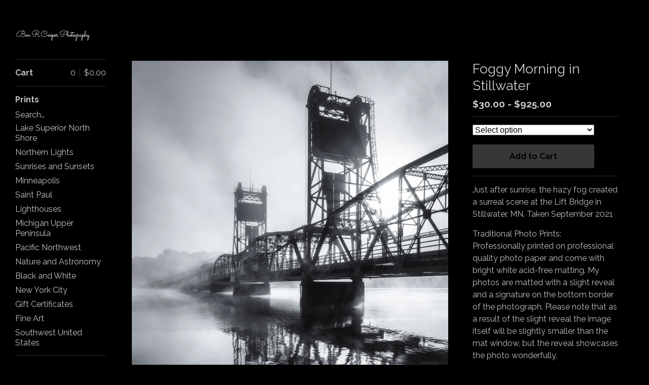

--- FILE ---
content_type: text/html; charset=utf-8
request_url: https://shop.benrcooper.com/product/foggy-morning-in-stillwater
body_size: 6456
content:
<!DOCTYPE html>
<html>
  <head>
    <title>Foggy Morning in Stillwater | Ben R Cooper Photography</title>
    <meta charset="utf-8">
    <meta name="viewport" content="width=device-width, initial-scale=1">
    <link href="/theme_stylesheets/150992462/1623174050/theme.css" media="screen" rel="stylesheet" type="text/css">

    <!-- Served from Big Cartel Storefront -->
<!-- Big Cartel generated meta tags -->
<meta name="generator" content="Big Cartel" />
<meta name="author" content="Ben R Cooper Photography" />
<meta name="description" content="Just after sunrise, the hazy fog created a surreal scene at the Lift Bridge in Stillwater, MN. Taken September 2021 Traditional Photo Prints:..." />
<meta name="referrer" content="strict-origin-when-cross-origin" />
<meta name="product_id" content="82519647" />
<meta name="product_name" content="Foggy Morning in Stillwater" />
<meta name="product_permalink" content="foggy-morning-in-stillwater" />
<meta name="theme_name" content="Sidecar" />
<meta name="theme_version" content="1.9.12" />
<meta property="og:type" content="product" />
<meta property="og:site_name" content="Ben R Cooper Photography" />
<meta property="og:title" content="Foggy Morning in Stillwater" />
<meta property="og:url" content="https://shop.benrcooper.com/product/foggy-morning-in-stillwater" />
<meta property="og:description" content="Just after sunrise, the hazy fog created a surreal scene at the Lift Bridge in Stillwater, MN. Taken September 2021 Traditional Photo Prints:..." />
<meta property="og:image" content="https://assets.bigcartel.com/product_images/316444776/DSC_4924-Edit.jpg?auto=format&amp;fit=max&amp;h=1200&amp;w=1200" />
<meta property="og:image:secure_url" content="https://assets.bigcartel.com/product_images/316444776/DSC_4924-Edit.jpg?auto=format&amp;fit=max&amp;h=1200&amp;w=1200" />
<meta property="og:price:amount" content="30.00" />
<meta property="og:price:currency" content="USD" />
<meta property="og:availability" content="instock" />
<meta name="twitter:card" content="summary_large_image" />
<meta name="twitter:title" content="Foggy Morning in Stillwater" />
<meta name="twitter:description" content="Just after sunrise, the hazy fog created a surreal scene at the Lift Bridge in Stillwater, MN. Taken September 2021 Traditional Photo Prints:..." />
<meta name="twitter:image" content="https://assets.bigcartel.com/product_images/316444776/DSC_4924-Edit.jpg?auto=format&amp;fit=max&amp;h=1200&amp;w=1200" />
<!-- end of generated meta tags -->

<!-- Big Cartel generated link tags -->
<link rel="preconnect" href="https://fonts.googleapis.com" />
<link rel="preconnect" href="https://fonts.gstatic.com" crossorigin="true" />
<link rel="stylesheet" href="//fonts.googleapis.com/css?family=Raleway:400,700&amp;display=swap" type="text/css" title="Google Fonts" />
<link rel="canonical" href="https://shop.benrcooper.com/product/foggy-morning-in-stillwater" />
<link rel="alternate" href="https://shop.benrcooper.com/products.xml" type="application/rss+xml" title="Product Feed" />
<link rel="icon" href="/favicon.svg" type="image/svg+xml" />
<link rel="icon" href="/favicon.ico" type="image/x-icon" />
<link rel="apple-touch-icon" href="/apple-touch-icon.png" />
<!-- end of generated link tags -->

<!-- Big Cartel generated structured data -->
<script type="application/ld+json">
[{"@context":"https://schema.org","@type":"BreadcrumbList","itemListElement":[{"@type":"ListItem","position":1,"name":"Home","item":"https://shop.benrcooper.com/"},{"@type":"ListItem","position":2,"name":"Products","item":"https://shop.benrcooper.com/products"},{"@type":"ListItem","position":3,"name":"Sunrises and Sunsets","item":"https://shop.benrcooper.com/category/sunrises-and-sunsets"},{"@type":"ListItem","position":4,"name":"Foggy Morning in Stillwater","item":"https://shop.benrcooper.com/product/foggy-morning-in-stillwater"}]},{"@context":"https://schema.org","@type":"BreadcrumbList","itemListElement":[{"@type":"ListItem","position":1,"name":"Home","item":"https://shop.benrcooper.com/"},{"@type":"ListItem","position":2,"name":"Products","item":"https://shop.benrcooper.com/products"},{"@type":"ListItem","position":3,"name":"Black and White","item":"https://shop.benrcooper.com/category/black-and-white"},{"@type":"ListItem","position":4,"name":"Foggy Morning in Stillwater","item":"https://shop.benrcooper.com/product/foggy-morning-in-stillwater"}]}]
</script>
<script type="application/ld+json">
{"@context":"https://schema.org/","@type":"Product","name":"Foggy Morning in Stillwater","url":"https://shop.benrcooper.com/product/foggy-morning-in-stillwater","description":"Just after sunrise, the hazy fog created a surreal scene at the Lift Bridge in Stillwater, MN. Taken September 2021\n\nTraditional Photo Prints: \nProfessionally printed on professional quality photo paper and come with bright white acid-free matting. My photos are matted with a slight reveal and a signature on the bottom border of the photograph. Please note that as a result of the slight reveal the image itself will be slightly smaller than the mat window, but the reveal showcases the photo wonderfully. \n\nGallery Wrap Canvas:\nProfessionally printed, my gallery-wrapped canvases are stretched, and ready to hang on 408gram 18mil canvas. This is a beautiful canvas with just the right amount of sheen once clear-coated with satin varnish to show the image perfectly. 100% archival inks are used with a 12 color process for perfect color. These prints are made to last beyond 100 years with high quality pigment inks and a museum varnish.\n\nMetal Prints:\nFor that \u0026quot;WOW\u0026quot; factor. Printed on a sturdy sheet of aluminum, they have phenomenal saturation, brightness, and a very \u0026quot;HD\u0026quot; look. They are ready to hang with attached brackets and appear to \u0026quot;float\u0026quot; 3/4\u0026quot; off the wall. They look absolutely beautiful. The vivid, vibrant colors really pop on the metal background and provide a great \u0026quot;wow\u0026quot; factor. Metal prints may require an additional 3-5 days depending on availability and stock. If you\u0026#39;ve been to one of my shows, you\u0026#39;ve seen how vibrant these metal prints really are.\n\nWatermark will not be present in printed image.\n\n**Note:  I can, and often do, larger or custom sizes in many cases.** ","sku":"82519647","image":["https://assets.bigcartel.com/product_images/316444776/DSC_4924-Edit.jpg?auto=format\u0026fit=max\u0026h=1200\u0026w=1200"],"brand":{"@type":"Brand","name":"Ben R Cooper Photography"},"offers":[{"@type":"Offer","name":"Foggy Morning in Stillwater (5x7 (matted to 8x10))","url":"https://shop.benrcooper.com/product/foggy-morning-in-stillwater","sku":"315438966","price":"30.0","priceCurrency":"USD","priceValidUntil":"2027-01-26","availability":"https://schema.org/InStock","itemCondition":"NewCondition","additionalProperty":[{"@type":"PropertyValue","propertyID":"item_group_id","value":"82519647"}],"shippingDetails":[{"@type":"OfferShippingDetails","shippingDestination":{"@type":"DefinedRegion","addressCountry":"US"},"shippingRate":{"@type":"MonetaryAmount","value":"8.0","currency":"USD"}}]},{"@type":"Offer","name":"Foggy Morning in Stillwater (8x10 (matted to 11x14))","url":"https://shop.benrcooper.com/product/foggy-morning-in-stillwater","sku":"315438969","price":"40.0","priceCurrency":"USD","priceValidUntil":"2027-01-26","availability":"https://schema.org/InStock","itemCondition":"NewCondition","additionalProperty":[{"@type":"PropertyValue","propertyID":"item_group_id","value":"82519647"}],"shippingDetails":[{"@type":"OfferShippingDetails","shippingDestination":{"@type":"DefinedRegion","addressCountry":"US"},"shippingRate":{"@type":"MonetaryAmount","value":"8.0","currency":"USD"}}]},{"@type":"Offer","name":"Foggy Morning in Stillwater (11x14 (matted to 16x20))","url":"https://shop.benrcooper.com/product/foggy-morning-in-stillwater","sku":"315438972","price":"55.0","priceCurrency":"USD","priceValidUntil":"2027-01-26","availability":"https://schema.org/InStock","itemCondition":"NewCondition","additionalProperty":[{"@type":"PropertyValue","propertyID":"item_group_id","value":"82519647"}],"shippingDetails":[{"@type":"OfferShippingDetails","shippingDestination":{"@type":"DefinedRegion","addressCountry":"US"},"shippingRate":{"@type":"MonetaryAmount","value":"8.0","currency":"USD"}}]},{"@type":"Offer","name":"Foggy Morning in Stillwater (8\"x12\" Metal Print (Ready to Hang))","url":"https://shop.benrcooper.com/product/foggy-morning-in-stillwater","sku":"315438975","price":"120.0","priceCurrency":"USD","priceValidUntil":"2027-01-26","availability":"https://schema.org/InStock","itemCondition":"NewCondition","additionalProperty":[{"@type":"PropertyValue","propertyID":"item_group_id","value":"82519647"}],"shippingDetails":[{"@type":"OfferShippingDetails","shippingDestination":{"@type":"DefinedRegion","addressCountry":"US"},"shippingRate":{"@type":"MonetaryAmount","value":"8.0","currency":"USD"}}]},{"@type":"Offer","name":"Foggy Morning in Stillwater (12”x18” Metal Print (Ready to hang))","url":"https://shop.benrcooper.com/product/foggy-morning-in-stillwater","sku":"315438978","price":"160.0","priceCurrency":"USD","priceValidUntil":"2027-01-26","availability":"https://schema.org/InStock","itemCondition":"NewCondition","additionalProperty":[{"@type":"PropertyValue","propertyID":"item_group_id","value":"82519647"}],"shippingDetails":[{"@type":"OfferShippingDetails","shippingDestination":{"@type":"DefinedRegion","addressCountry":"US"},"shippingRate":{"@type":"MonetaryAmount","value":"8.0","currency":"USD"}}]},{"@type":"Offer","name":"Foggy Morning in Stillwater (16”x24” Metal Print (Ready to hang))","url":"https://shop.benrcooper.com/product/foggy-morning-in-stillwater","sku":"315438984","price":"260.0","priceCurrency":"USD","priceValidUntil":"2027-01-26","availability":"https://schema.org/InStock","itemCondition":"NewCondition","additionalProperty":[{"@type":"PropertyValue","propertyID":"item_group_id","value":"82519647"}],"shippingDetails":[{"@type":"OfferShippingDetails","shippingDestination":{"@type":"DefinedRegion","addressCountry":"US"},"shippingRate":{"@type":"MonetaryAmount","value":"8.0","currency":"USD"}}]},{"@type":"Offer","name":"Foggy Morning in Stillwater (20\"x30\" Metal Print (Ready to Hang))","url":"https://shop.benrcooper.com/product/foggy-morning-in-stillwater","sku":"315438990","price":"380.0","priceCurrency":"USD","priceValidUntil":"2027-01-26","availability":"https://schema.org/InStock","itemCondition":"NewCondition","additionalProperty":[{"@type":"PropertyValue","propertyID":"item_group_id","value":"82519647"}],"shippingDetails":[{"@type":"OfferShippingDetails","shippingDestination":{"@type":"DefinedRegion","addressCountry":"US"},"shippingRate":{"@type":"MonetaryAmount","value":"8.0","currency":"USD"}}]},{"@type":"Offer","name":"Foggy Morning in Stillwater (24\"x36\" Metal Print (Ready to Hang))","url":"https://shop.benrcooper.com/product/foggy-morning-in-stillwater","sku":"350590848","price":"560.0","priceCurrency":"USD","priceValidUntil":"2027-01-26","availability":"https://schema.org/InStock","itemCondition":"NewCondition","additionalProperty":[{"@type":"PropertyValue","propertyID":"item_group_id","value":"82519647"}],"shippingDetails":[{"@type":"OfferShippingDetails","shippingDestination":{"@type":"DefinedRegion","addressCountry":"US"},"shippingRate":{"@type":"MonetaryAmount","value":"8.0","currency":"USD"}}]},{"@type":"Offer","name":"Foggy Morning in Stillwater (32\"x48\" Metal Print (Ready to Hang))","url":"https://shop.benrcooper.com/product/foggy-morning-in-stillwater","sku":"350590851","price":"925.0","priceCurrency":"USD","priceValidUntil":"2027-01-26","availability":"https://schema.org/InStock","itemCondition":"NewCondition","additionalProperty":[{"@type":"PropertyValue","propertyID":"item_group_id","value":"82519647"}],"shippingDetails":[{"@type":"OfferShippingDetails","shippingDestination":{"@type":"DefinedRegion","addressCountry":"US"},"shippingRate":{"@type":"MonetaryAmount","value":"8.0","currency":"USD"}}]},{"@type":"Offer","name":"Foggy Morning in Stillwater (12\"x18\" Gallery Wrap Canvas (Ready to Hang))","url":"https://shop.benrcooper.com/product/foggy-morning-in-stillwater","sku":"315438981","price":"120.0","priceCurrency":"USD","priceValidUntil":"2027-01-26","availability":"https://schema.org/InStock","itemCondition":"NewCondition","additionalProperty":[{"@type":"PropertyValue","propertyID":"item_group_id","value":"82519647"}],"shippingDetails":[{"@type":"OfferShippingDetails","shippingDestination":{"@type":"DefinedRegion","addressCountry":"US"},"shippingRate":{"@type":"MonetaryAmount","value":"8.0","currency":"USD"}}]},{"@type":"Offer","name":"Foggy Morning in Stillwater (16”x24” Gallery Wrap Canvas (Ready to hang))","url":"https://shop.benrcooper.com/product/foggy-morning-in-stillwater","sku":"315438987","price":"220.0","priceCurrency":"USD","priceValidUntil":"2027-01-26","availability":"https://schema.org/InStock","itemCondition":"NewCondition","additionalProperty":[{"@type":"PropertyValue","propertyID":"item_group_id","value":"82519647"}],"shippingDetails":[{"@type":"OfferShippingDetails","shippingDestination":{"@type":"DefinedRegion","addressCountry":"US"},"shippingRate":{"@type":"MonetaryAmount","value":"8.0","currency":"USD"}}]}]}
</script>

<!-- end of generated structured data -->

<script>
  window.bigcartel = window.bigcartel || {};
  window.bigcartel = {
    ...window.bigcartel,
    ...{"account":{"id":2011597,"host":"shop.benrcooper.com","bc_host":"benrcooper.bigcartel.com","currency":"USD","country":{"code":"US","name":"United States"}},"theme":{"name":"Sidecar","version":"1.9.12","colors":{"button_background_color":null,"button_text_color":null,"button_hover_background_color":null,"background_color":"#000000","primary_text_color":null,"link_text_color":"#bababa","link_hover_color":null}},"checkout":{"payments_enabled":true,"stripe_publishable_key":"pk_live_VMlH6VOZPhzi6w7BJUR4qgY5","paypal_merchant_id":"GXCPNSSSYNLF4"},"product":{"id":82519647,"name":"Foggy Morning in Stillwater","permalink":"foggy-morning-in-stillwater","position":45,"url":"/product/foggy-morning-in-stillwater","status":"active","created_at":"2021-09-23T22:37:14.000Z","has_password_protection":false,"images":[{"url":"https://assets.bigcartel.com/product_images/316444776/DSC_4924-Edit.jpg?auto=format\u0026fit=max\u0026h=1000\u0026w=1000","width":4807,"height":7203}],"price":30.0,"default_price":30.0,"tax":0.0,"on_sale":false,"description":"Just after sunrise, the hazy fog created a surreal scene at the Lift Bridge in Stillwater, MN. Taken September 2021\r\n\r\nTraditional Photo Prints: \r\nProfessionally printed on professional quality photo paper and come with bright white acid-free matting. My photos are matted with a slight reveal and a signature on the bottom border of the photograph. Please note that as a result of the slight reveal the image itself will be slightly smaller than the mat window, but the reveal showcases the photo wonderfully. \r\n\r\nGallery Wrap Canvas:\r\nProfessionally printed, my gallery-wrapped canvases are stretched, and ready to hang on 408gram 18mil canvas. This is a beautiful canvas with just the right amount of sheen once clear-coated with satin varnish to show the image perfectly. 100% archival inks are used with a 12 color process for perfect color. These prints are made to last beyond 100 years with high quality pigment inks and a museum varnish.\r\n\r\nMetal Prints:\r\nFor that \"WOW\" factor. Printed on a sturdy sheet of aluminum, they have phenomenal saturation, brightness, and a very \"HD\" look. They are ready to hang with attached brackets and appear to \"float\" 3/4\" off the wall. They look absolutely beautiful. The vivid, vibrant colors really pop on the metal background and provide a great \"wow\" factor. Metal prints may require an additional 3-5 days depending on availability and stock. If you've been to one of my shows, you've seen how vibrant these metal prints really are.\r\n\r\nWatermark will not be present in printed image.\r\n\r\n**Note:  I can, and often do, larger or custom sizes in many cases.** ","has_option_groups":false,"options":[{"id":315438966,"name":"5x7 (matted to 8x10)","price":30.0,"sold_out":false,"has_custom_price":false,"option_group_values":[]},{"id":315438969,"name":"8x10 (matted to 11x14)","price":40.0,"sold_out":false,"has_custom_price":true,"option_group_values":[]},{"id":315438972,"name":"11x14 (matted to 16x20)","price":55.0,"sold_out":false,"has_custom_price":true,"option_group_values":[]},{"id":315438975,"name":"8\"x12\" Metal Print (Ready to Hang)","price":120.0,"sold_out":false,"has_custom_price":true,"option_group_values":[]},{"id":315438978,"name":"12”x18” Metal Print (Ready to hang)","price":160.0,"sold_out":false,"has_custom_price":true,"option_group_values":[]},{"id":315438984,"name":"16”x24” Metal Print (Ready to hang)","price":260.0,"sold_out":false,"has_custom_price":true,"option_group_values":[]},{"id":315438990,"name":"20\"x30\" Metal Print (Ready to Hang)","price":380.0,"sold_out":false,"has_custom_price":true,"option_group_values":[]},{"id":350590848,"name":"24\"x36\" Metal Print (Ready to Hang)","price":560.0,"sold_out":false,"has_custom_price":true,"option_group_values":[]},{"id":350590851,"name":"32\"x48\" Metal Print (Ready to Hang)","price":925.0,"sold_out":false,"has_custom_price":true,"option_group_values":[]},{"id":315438981,"name":"12\"x18\" Gallery Wrap Canvas (Ready to Hang)","price":120.0,"sold_out":false,"has_custom_price":true,"option_group_values":[]},{"id":315438987,"name":"16”x24” Gallery Wrap Canvas (Ready to hang)","price":220.0,"sold_out":false,"has_custom_price":true,"option_group_values":[]}],"artists":[],"categories":[{"id":12778385,"name":"Sunrises and Sunsets","permalink":"sunrises-and-sunsets","url":"/category/sunrises-and-sunsets"},{"id":12967462,"name":"Black and White","permalink":"black-and-white","url":"/category/black-and-white"}],"option_groups":[],"shipping":[{"amount_alone":8.0,"amount_with_others":4.0,"country":{"id":43,"name":"United States","code":"US"}}]},"page":{"type":"product"}}
  }
</script>
<script id="stripe-js" src="https://js.stripe.com/v3/" ></script>
<script async src="https://www.paypal.com/sdk/js?client-id=AbPSFDwkxJ_Pxau-Ek8nKIMWIanP8jhAdSXX5MbFoCq_VkpAHX7DZEbfTARicVRWOVUgeUt44lu7oHF-&merchant-id=GXCPNSSSYNLF4&currency=USD&components=messages,buttons" data-partner-attribution-id="BigCartel_SP_PPCP" data-namespace="PayPalSDK"></script>
<style type="text/css">.bc-product-video-embed { width: 100%; max-width: 640px; margin: 0 auto 1rem; } .bc-product-video-embed iframe { aspect-ratio: 16 / 9; width: 100%; border: 0; }</style>
<script type="text/javascript">
  var _bcaq = _bcaq || [];
  _bcaq.push(['_setUrl','stats1.bigcartel.com']);_bcaq.push(['_trackVisit','2011597']);_bcaq.push(['_trackProduct','82519647','2011597']);
  (function() {
    var bca = document.createElement('script'); bca.type = 'text/javascript'; bca.async = true;
    bca.src = '/stats.min.js';
    var s = document.getElementsByTagName('script')[0]; s.parentNode.insertBefore(bca, s);
  })();
</script>
<script src="/assets/currency-formatter-e6d2ec3fd19a4c813ec8b993b852eccecac4da727de1c7e1ecbf0a335278e93a.js"></script>
  </head>

  <body id="product" class="theme" data-search="true">
    <div class="wrapper">
      <aside class="sidebar">
        <div>
          <header>
            <a href="/" title="Ben R Cooper Photography" class="logo  image " >
              
                <img src="https://assets.bigcartel.com/theme_images/51368231/Logo.png?auto=format&fit=max&w=300}}" alt="Ben R Cooper Photography Home" width="150" />
              
            </a>
          </header>

          <nav role="navigation" aria-label="Main">
            <section>
              <div class="title">
                <a href="/cart" class="cart ">
                  <b>Cart</b>
                  <span class="total"><span data-currency-amount="0" data-currency-code="USD"><span class="currency_sign">$</span>0.00</span></span>
                  <span class="count">0</span>
                </a>
              </div>
            </section>

            <section>
              <div class="title">
                <a href="/products" class="">
                  Prints
                </a>
              </div>

              
                <form action="/products" method="get" class="search" accept-charset="utf8">
                  <input type="hidden" name="utf8" value='✓'>
                  <label for="search">Search&hellip;</label>
                  <input type="text" name="search" id="search">
                </form>
              

              <ul>
                
                  <li>
                    <a href="/category/lake-superior-north-shore" class="">
                      Lake Superior North Shore
                    </a>
                  </li>
                
                  <li>
                    <a href="/category/northern-lights" class="">
                      Northern Lights
                    </a>
                  </li>
                
                  <li>
                    <a href="/category/sunrises-and-sunsets" class="">
                      Sunrises and Sunsets
                    </a>
                  </li>
                
                  <li>
                    <a href="/category/minneapolis" class="">
                      Minneapolis
                    </a>
                  </li>
                
                  <li>
                    <a href="/category/saint-paul" class="">
                      Saint Paul
                    </a>
                  </li>
                
                  <li>
                    <a href="/category/lighthouses" class="">
                      Lighthouses
                    </a>
                  </li>
                
                  <li>
                    <a href="/category/michigan-upper-peninsula" class="">
                      Michigan Upper Peninsula
                    </a>
                  </li>
                
                  <li>
                    <a href="/category/pacific-northwest" class="">
                      Pacific Northwest
                    </a>
                  </li>
                
                  <li>
                    <a href="/category/nature-and-astronomy" class="">
                      Nature and Astronomy
                    </a>
                  </li>
                
                  <li>
                    <a href="/category/black-and-white" class="">
                      Black and White
                    </a>
                  </li>
                
                  <li>
                    <a href="/category/new-york-city" class="">
                      New York City
                    </a>
                  </li>
                
                  <li>
                    <a href="/category/gift-certificates" class="">
                      Gift Certificates
                    </a>
                  </li>
                
                  <li>
                    <a href="/category/fine-art" class="">
                      Fine Art
                    </a>
                  </li>
                
                  <li>
                    <a href="/category/southwest-united-states" class="">
                      Southwest United States
                    </a>
                  </li>
                
              </ul>
            </section>

            

            <section>
              <ul>
                
                  <li class="title">
                    <a href="/about" class="">
                      About Me
                    </a>
                  </li>
                
                  <li class="title">
                    <a href="/faq" class="">
                      FAQ
                    </a>
                  </li>
                
                <li class="title">
                  <a href="/contact" class="">
                    Contact
                  </a>
                </li>
              </ul>
            </section>

            
              <section>
                <ul>
                  
                    <li class="title"><a target="_blank" title="Instagram" href="https://www.instagram.com/ben_r_cooper/">Instagram</a></li>
                  
                  
                  
                    <li class="title"><a target="_blank" title="Facebook" href="https://www.facebook.com/benrcooperphotography/">Facebook</a></li>
                  
                  
                  
                  
                    <li class="title"><a href="http://www.benrcooper.com">Back to Site</a></li>
                  
                </ul>
              </section>
            
          </nav>
        </div>

        <footer>
          <div class="bigcartel-credit"><a href="https://www.bigcartel.com/?utm_source=bigcartel&utm_medium=storefront&utm_campaign=2011597&utm_term=benrcooper" data-bc-hook="attribution">Powered by Big Cartel</a></div>
        </footer>
      </aside>

      <main class="main overlay">
        <header>
          <button class="menu" aria-label="Open menu"><b></b></button>
          <a href="/" title="Ben R Cooper Photography Home" class="logo">Ben R Cooper Photography</a>
          <a href="/cart" class="cart" aria-label="View cart">0</a>
        </header>
        
          <div class="page product_detail">
  <div class="gallery desktop-gallery" style="max-width: 4807px ">
    <a href="https://assets.bigcartel.com/product_images/316444776/DSC_4924-Edit.jpg?auto=format&fit=max&w=2000" class="fancybox" rel="group">
      <img src="https://assets.bigcartel.com/product_images/316444776/DSC_4924-Edit.jpg?auto=format&fit=max&w=1500" alt="Foggy Morning in Stillwater">
    </a>
    <ul>
      
    </ul>
  </div>
  <div class="gallery mobile_only">
    <img src="https://assets.bigcartel.com/product_images/316444776/DSC_4924-Edit.jpg?auto=format&fit=max&w=1500" alt="Foggy Morning in Stillwater" class="mobile_gallery_viewer">
    <ul class="mobile_gallery">
      
        
      
    </ul>
  </div>
  <div class="detail">
    <h1>Foggy Morning in Stillwater</h1>
    

    <p class="price">
      
        <span data-currency-amount="30.0" data-currency-code="USD"><span class="currency_sign">$</span>30.00</span> - <span data-currency-amount="925.0" data-currency-code="USD"><span class="currency_sign">$</span>925.00</span>
      
      
      
    </p>

    
      <form method="post" class="add product-form hide-sold-out" action="/cart" accept-charset="utf8">
        <input type="hidden" name="utf8" value='✓'>
        
          
            <div class="select">
              <select class="product_option_select" id="option" name="cart[add][id]" aria-label="Select option">
                <option value="0" disabled="disabled" selected>Select option</option>
                
                  <option value="315438966" data-price="30.0">5x7 (matted to 8x10) </option>
                
                  <option value="315438969" data-price="40.0">8x10 (matted to 11x14) </option>
                
                  <option value="315438972" data-price="55.0">11x14 (matted to 16x20) </option>
                
                  <option value="315438975" data-price="120.0">8"x12" Metal Print (Ready to Hang) </option>
                
                  <option value="315438978" data-price="160.0">12”x18” Metal Print (Ready to hang) </option>
                
                  <option value="315438984" data-price="260.0">16”x24” Metal Print (Ready to hang) </option>
                
                  <option value="315438990" data-price="380.0">20"x30" Metal Print (Ready to Hang) </option>
                
                  <option value="350590848" data-price="560.0">24"x36" Metal Print (Ready to Hang) </option>
                
                  <option value="350590851" data-price="925.0">32"x48" Metal Print (Ready to Hang) </option>
                
                  <option value="315438981" data-price="120.0">12"x18" Gallery Wrap Canvas (Ready to Hang) </option>
                
                  <option value="315438987" data-price="220.0">16”x24” Gallery Wrap Canvas (Ready to hang) </option>
                
              </select>
            </div>
          
        
        <button class="button add add-to-cart-button" name="submit" type="submit" data-add-title="Add to Cart" data-sold-title="Sold out"disabled="disabled">Add to Cart</button>
        <div id="instant-checkout-button" style="display:none" data-stripe-user-id="acct_15kMblBzQLbPOG4F" data-cart-url="https://api.bigcartel.com/store/2011597/carts" data-account-country="US" data-account-currency="usd" data-button-height="36px" data-button-theme="light"></div><script src="/assets/instant-checkout-c43967eec81e774179ce3140ed3bd1d1b8e32b8e7fe95e3c8bee59ccc265913b.js"></script>
        
      </form>
    

    
      <div class="description">
        <p>Just after sunrise, the hazy fog created a surreal scene at the Lift Bridge in Stillwater, MN. Taken September 2021</p>
<p>Traditional Photo Prints: 
<br />Professionally printed on professional quality photo paper and come with bright white acid-free matting. My photos are matted with a slight reveal and a signature on the bottom border of the photograph. Please note that as a result of the slight reveal the image itself will be slightly smaller than the mat window, but the reveal showcases the photo wonderfully.</p>
<p>Gallery Wrap Canvas:
<br />Professionally printed, my gallery-wrapped canvases are stretched, and ready to hang on 408gram 18mil canvas. This is a beautiful canvas with just the right amount of sheen once clear-coated with satin varnish to show the image perfectly. 100% archival inks are used with a 12 color process for perfect color. These prints are made to last beyond 100 years with high quality pigment inks and a museum varnish.</p>
<p>Metal Prints:
<br />For that "WOW" factor. Printed on a sturdy sheet of aluminum, they have phenomenal saturation, brightness, and a very "HD" look. They are ready to hang with attached brackets and appear to "float" 3/4" off the wall. They look absolutely beautiful. The vivid, vibrant colors really pop on the metal background and provide a great "wow" factor. Metal prints may require an additional 3-5 days depending on availability and stock. If you've been to one of my shows, you've seen how vibrant these metal prints really are.</p>
<p>Watermark will not be present in printed image.</p>
<p>**Note:  I can, and often do, larger or custom sizes in many cases.**</p>
      </div>
    

    
  </div>
</div>

        
      </main>
    </div>

    <script src="//ajax.googleapis.com/ajax/libs/jquery/3.4.1/jquery.min.js" type="text/javascript"></script>
    <script src="https://assets.bigcartel.com/api/6/api.usd.js?v=1" type="text/javascript"></script>
    <script src="https://assets.bigcartel.com/theme_assets/3/1.9.12/theme.js?v=1" type="text/javascript"></script>
    <script type="text/javascript">
      var formatMoney = Format.money;
      Format.money = function(number) {
        
          return formatMoney(number, true, true, false);
        
      };

      Store.gridOptions = {
        layoutMode: 'masonry',
      };

      Store.addToCartMessages = {
        addToCart: 'Add to Cart',
        addingToCart: 'Adding&hellip;',
        addedToCart: 'Added!'
      };

      
    </script>
    
      <script>
        var show_sold_out_product_options = 'false';
        Product.find('foggy-morning-in-stillwater', processProduct)
      </script>
    
  <script defer src="https://static.cloudflareinsights.com/beacon.min.js/vcd15cbe7772f49c399c6a5babf22c1241717689176015" integrity="sha512-ZpsOmlRQV6y907TI0dKBHq9Md29nnaEIPlkf84rnaERnq6zvWvPUqr2ft8M1aS28oN72PdrCzSjY4U6VaAw1EQ==" data-cf-beacon='{"rayId":"9c42eca5799ea40c","version":"2025.9.1","serverTiming":{"name":{"cfExtPri":true,"cfEdge":true,"cfOrigin":true,"cfL4":true,"cfSpeedBrain":true,"cfCacheStatus":true}},"token":"44d6648085c9451aa740849b0372227e","b":1}' crossorigin="anonymous"></script>
</body>
</html>
